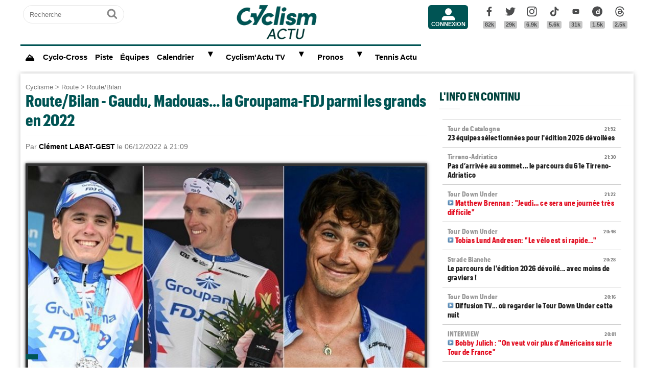

--- FILE ---
content_type: text/html; charset=UTF-8
request_url: https://www.cyclismactu.net/news-route-bilan-gaudu-demare-groupama-fdj-parmi-grands-en-2022-70383.html
body_size: 20441
content:
<!DOCTYPE html>
<html lang="fr">
<head>
<base href="https://www.cyclismactu.net/" >
<title>. Route/Bilan - Gaudu, Madouas... la Groupama-FDJ parmi les grands en 2022</title>
<link rel="shortcut icon" href="images/favicon24.png" type="image/png" >
<link rel="apple-touch-icon" sizes="180x180" href="images/favicon24.png">
<meta http-equiv="Content-Type" content="text/html; charset=UTF-8" >
<meta name="viewport" content="width=device-width, initial-scale=1, maximum-scale=2" >
<meta name="theme-color" content="#005454" />
<link rel="stylesheet" href="tacki26v0112.css"  media="screen" fetchpriority="high">
<link rel="preload" href="fonts/GraphikCondensed-Bold.woff2" as="font" type="font/woff2" crossorigin>
<meta name="twitter:card" content="summary_large_image"><meta name="twitter:site" content="@cyclismactu.net"><meta name="twitter:creator" content="@Cyclismactu"><meta name="twitter:description" content="Toute l'actu du Cyclisme"><meta name="description" content="«Je&nbsp;vois l'ann&eacute;e 2022 comme une excellente cuv&eacute;e, alors que juste apr&egrave;s la saison, je la voyais comme une bonne ann&eacute;e. Je me re"><meta property="og:image" content="https://www.cyclismactu.net/photo/news/70383_gaududemaremadouas.jpg" /><meta property="og:type" content="article"><meta property="article:published_time" content="2022-12-06T21:09:00+01:00"><meta property="article:modified_time" content="2022-12-06T21:09:00+01:00"><meta property="article:content_tier" content="free"><meta property="og:url" content="https://www.cyclismactu.net/news--70383.html" /><meta name="twitter:image:src" content="https://www.cyclismactu.net/photo/news/70383_gaududemaremadouas.jpg"/><meta property="og:title" content=". Route/Bilan - Gaudu, Madouas... la Groupama-FDJ parmi les grands en 2022" /><meta property="article:section" content=". Route/Bilan"><meta property="article:tag" content="Cyclisme"><meta property="article:tag" content="Vélo"><meta property="article:tag" content="Course"><meta property="article:tag" content="Sport"><meta name="twitter:title" content=". Route/Bilan - Gaudu, Madouas... la Groupama-FDJ parmi les grands en 2022"> 
<link rel="preload" href="images/logoCA2024light.png" as="image" fetchpriority="high">
<link rel="alternate" type="application/rss+xml" title="Flux RSS Cyclism'Actu" href="https://www.cyclismactu.net/rss_social.xml">
 
	<!-- adsense page_level_ads mobile -->
	<script  src="//pagead2.googlesyndication.com/pagead/js/adsbygoogle.js?client=ca-pub-6292237303049595" data-overlays="top" crossorigin="anonymous"></script>
	<link rel="canonical" href="https://www.cyclismactu.net/news-route-bilan-gaudu-madouas-groupama-fdj-parmi-grands-en-2022-70383.html"><meta name="keywords" content=" Cyclisme, Vélo, route,Route/Bilan,  Tour de France, FFC, UCI, World-tour"/><script>
// fonctions perso
var testram=navigator.deviceMemory; if (testram === undefined) { var testram=6; } const RAM = testram;
if (parent.frames.length > 0) {window.top.location.href = location.href; } // si dans une frame on redirige
if (top!=self) {top.location=self.location;} // si adresse barre n'est pas celle du site on redirige
function loadJS(url,div) {
    let script = document.createElement('script'); script.src = url; script.defer = true; document.getElementById(div).appendChild(script);
}
function show (id) {
	var position = id;
	if (document.getElementById(position).style.display=='block') {document.getElementById(position).style.display='none';} 
	else {document.getElementById(position).style.display='block';}
}
function envoieRequete(url,id){
	var xhr_object = null; var position = id; 
	// texte "Chargement"
	var h = document.getElementById(position).offsetHeight; var l = document.getElementById(position).offsetWidth; 
	document.getElementById(position).innerHTML = '<div style="height:'+h+'px;width:'+l+'px;"><table width="100%" height="100%"><tr><td style="text-align:center;vertical-align:middle;font-size:0.8em;color:grey;">Chargement en cours...</td></tr></table></div>';
	   if(window.XMLHttpRequest)  xhr_object = new XMLHttpRequest();
	  else
	    if (window.ActiveXObject)  xhr_object = new ActiveXObject("Microsoft.XMLHTTP"); 
	// On ouvre la requete vers la page désirée
	xhr_object.open("GET", url, true); xhr_object.onreadystatechange = function(){
	if ( xhr_object.readyState == 4 )
	 {if (document.getElementById(position))  { document.getElementById(position).innerHTML = xhr_object.responseText; if(position=='breves' && document.getElementById('mobileBreves')) {document.getElementById('mobileBreves').innerHTML = xhr_object.responseText;} } }
	}
	// dans le cas du get
	xhr_object.send(null);
}
</script>

<style>
#messageTOP1769029080 { width:100%; aspect-ratio: 1200 / 250; }
@media (min-width: 300px) and (max-width:580px ) { #messageTOP1769029080 {font-size:0.7em;} }
@media (min-width: 581px) and (max-width:1200px ) { #messageTOP1769029080 {font-size:0.8em;} }
@media (max-width: 480px ) {  #header-pub {background-color: rgba(255, 255, 255, 0.5)!important;} #messageTOP1769029080 {position: sticky; position: -webkit-sticky; top: 0px; z-index:999; backdrop-filter:blur(1px); } }
ins.adsbygoogle[data-ad-status="unfilled"], ins.adsbygoogle[data-ad-status="unfilled"] #multiplex-div{ display: none !important;}
ins.adsbygoogle a { display: none !important;}
ins.adsbygoogle[data-ad-status="unfilled"] a {display: block;}
footer {content-visibility: auto; contain-intrinsic-height: 210px;}
#footer-under {content-visibility: auto; contain-intrinsic-height: 25px;}
</style>
<!-- Google tag GA4 (gtag.js) -->
<script async src="https://www.googletagmanager.com/gtag/js?id=G-49WLGLGJQ3"></script>
<script> window.dataLayer = window.dataLayer || [];  function gtag(){dataLayer.push(arguments);}  gtag('js', new Date()); gtag('config', 'G-49WLGLGJQ3'); </script>
</head>
<body id="body">
<!-- sticky refinery -->
<!-- habillage SWAR -->
<div id="habillage-swar" style="float:left;width:100%;height:100%;padding-top:0px;" >
<div id="cont_top" style="float:left;width:100%;height:0px;position:absolute;top:0px;"></div>
<!--////////////////////////
///////// SVG //////////
////////////////////////-->
<div style="display:none;" aria-hidden="true"><svg xmlns="http://www.w3.org/2000/svg" xmlns:xlink="http://www.w3.org/1999/xlink">
<symbol id="symbol-magnifier" viewBox="0 0 30 32">
    <path d="M20.571 14.857q0-3.304-2.348-5.652t-5.652-2.348-5.652 2.348-2.348 5.652 2.348 5.652 5.652 2.348 5.652-2.348 2.348-5.652zM29.714 29.714q0 0.929-0.679 1.607t-1.607 0.679q-0.964 0-1.607-0.679l-6.125-6.107q-3.196 2.214-7.125 2.214-2.554 0-4.884-0.991t-4.018-2.679-2.679-4.018-0.991-4.884 0.991-4.884 2.679-4.018 4.018-2.679 4.884-0.991 4.884 0.991 4.018 2.679 2.679 4.018 0.991 4.884q0 3.929-2.214 7.125l6.125 6.125q0.661 0.661 0.661 1.607z"/>
</symbol><symbol id="symbol-user" viewBox="0 0 34 32">
    <path d="M30.85 24.753c1.592 1.591 2.388 3.497 2.388 5.713v2.025h-32.404v-2.025c0-2.217 0.795-4.122 2.387-5.713s3.496-2.388 5.714-2.388h16.202c2.217 0 4.122 0.795 5.713 2.388zM17.036 4.138c2.217 0 4.123 0.796 5.714 2.388 1.592 1.591 2.388 3.497 2.388 5.713 0 2.219-0.796 4.123-2.388 5.714-1.591 1.592-3.497 2.387-5.714 2.387s-4.123-0.795-5.714-2.387c-1.592-1.591-2.387-3.496-2.387-5.714 0-2.217 0.795-4.122 2.387-5.713s3.495-2.388 5.714-2.388z"/>
</symbol><symbol id="symbol-social-dailymotion" viewBox="0 0 32 32">
  <path d="M17.8 15.5c-1.6 0-2.9 1.3-2.9 2.9 0 1.6 1.2 2.9 3 2.9 1.5 0 2.7-1.2 2.7-2.8 0-1.7-1.2-3-2.8-3z"/><path d="M16 0C7.2 0 0 7.2 0 16s7.2 16 16 16 16-7.2 16-16S24.8 0 16 0zm7.8 24.3h-3.3V23c-1 1-2 1.4-3.4 1.4s-2.6-.5-3.6-1.4c-1.3-1.2-2-2.8-2-4.6 0-1.7.6-3.2 1.8-4.3 1.1-1.1 2.4-1.6 3.8-1.6s2.5.5 3.2 1.5V8.9l3.4-.7v16.1z"/>
</symbol><symbol id="svg-icon-youtube" viewBox="0 0 512 512">
  <path d="M422.6 193.6c-5.3-45.3-23.3-51.6-59-54 -50.8-3.5-164.3-3.5-215.1 0 -35.7 2.4-53.7 8.7-59 54 -4 33.6-4 91.1 0 124.8 5.3 45.3 23.3 51.6 59 54 50.9 3.5 164.3 3.5 215.1 0 35.7-2.4 53.7-8.7 59-54C426.6 284.8 426.6 227.3 422.6 193.6zM222.2 303.4v-94.6l90.7 47.3L222.2 303.4z"/>
</symbol><symbol id="symbol-social-tiktok" viewBox="0 0 512 512">
 <path d="M412.19,118.66a109.27,109.27,0,0,1-9.45-5.5,132.87,132.87,0,0,1-24.27-20.62c-18.1-20.71-24.86-41.72-27.35-56.43h.1C349.14,23.9,350,16,350.13,16H267.69V334.78c0,4.28,0,8.51-.18,12.69,0,.52-.05,1-.08,1.56,0,.23,0,.47-.05.71,0,.06,0,.12,0,.18a70,70,0,0,1-35.22,55.56,68.8,68.8,0,0,1-34.11,9c-38.41,0-69.54-31.32-69.54-70s31.13-70,69.54-70a68.9,68.9,0,0,1,21.41,3.39l.1-83.94a153.14,153.14,0,0,0-118,34.52,161.79,161.79,0,0,0-35.3,43.53c-3.48,6-16.61,30.11-18.2,69.24-1,22.21,5.67,45.22,8.85,54.73v.2c2,5.6,9.75,24.71,22.38,40.82A167.53,167.53,0,0,0,115,470.66v-.2l.2.2C155.11,497.78,199.36,496,199.36,496c7.66-.31,33.32,0,62.46-13.81,32.32-15.31,50.72-38.12,50.72-38.12a158.46,158.46,0,0,0,27.64-45.93c7.46-19.61,9.95-43.13,9.95-52.53V176.49c1,.6,14.32,9.41,14.32,9.41s19.19,12.3,49.13,20.31c21.48,5.7,50.42,6.9,50.42,6.9V131.27C453.86,132.37,433.27,129.17,412.19,118.66Z"/>
</symbol><symbol id="symbol-social-facebook" viewBox="0 0 32 32">
    <path d="M22.853 1.357v4.714h-2.804q-1.536 0-2.071 0.643t-0.536 1.929v3.375h5.232l-0.696 5.286h-4.536v13.554h-5.464v-13.554h-4.554v-5.286h4.554v-3.893q0-3.321 1.857-5.152t4.946-1.83q2.625 0 4.071 0.214z"/>
</symbol><symbol id="symbol-social-twitter" viewBox="0 0 32 32">
    <path d="M32 6.076c-1.177 0.522-2.443 0.875-3.771 1.034 1.355-0.813 2.396-2.099 2.887-3.632-1.269 0.752-2.674 1.299-4.169 1.593-1.198-1.276-2.904-2.073-4.792-2.073-3.626 0-6.565 2.939-6.565 6.565 0 0.515 0.058 1.016 0.17 1.496-5.456-0.274-10.294-2.888-13.532-6.86-0.565 0.97-0.889 2.097-0.889 3.301 0 2.278 1.159 4.287 2.921 5.465-1.076-0.034-2.088-0.329-2.974-0.821-0.001 0.027-0.001 0.055-0.001 0.083 0 3.181 2.263 5.834 5.266 6.437-0.551 0.15-1.131 0.23-1.73 0.23-0.423 0-0.834-0.041-1.235-0.118 0.835 2.608 3.26 4.506 6.133 4.559-2.247 1.761-5.078 2.81-8.154 2.81-0.53 0-1.052-0.031-1.566-0.092 2.905 1.863 6.356 2.95 10.064 2.95 12.076 0 18.679-10.004 18.679-18.68 0-0.285-0.006-0.568-0.019-0.849 1.283-0.926 2.396-2.082 3.276-3.398z"/>
</symbol><symbol id="symbol-social-instagram" viewBox="0 0 32 32">
    <path d="M15.812 7.969C11.42 7.969 7.78 11.545 7.78 16a8.007 8.007 0 0 0 8.032 8.031c4.455 0 8.031-3.639 8.031-8.031 0-4.392-3.64-8.031-8.031-8.031zm0 13.176c-2.824 0-5.145-2.321-5.145-5.145 0-2.824 2.321-5.145 5.145-5.145 2.823 0 5.145 2.321 5.145 5.145 0 2.824-2.322 5.145-5.145 5.145z"/>
    <circle cx="24.157" cy="7.78" r="1.82"/>
    <path d="M28.863 3.075C27.23 1.38 24.91.502 22.275.502H9.349C3.89.502.251 4.142.251 9.6v12.863c0 2.698.878 5.02 2.635 6.713 1.694 1.632 3.953 2.448 6.526 2.448h12.8c2.698 0 4.957-.879 6.588-2.448 1.694-1.63 2.573-3.952 2.573-6.65V9.6c0-2.635-.879-4.894-2.51-6.525zm-.251 19.45c0 1.946-.69 3.514-1.82 4.58-1.13 1.068-2.698 1.632-4.58 1.632h-12.8c-1.883 0-3.451-.564-4.58-1.631-1.13-1.13-1.695-2.698-1.695-4.643V9.6c0-1.882.565-3.451 1.694-4.58 1.067-1.067 2.698-1.632 4.58-1.632h12.926c1.883 0 3.451.565 4.58 1.694 1.067 1.13 1.695 2.698 1.695 4.518v12.925z"/>
</symbol>
<symbol id="symbol-social-threads" viewBox="0 0 192 192">
<path d="M141.537 88.9883C140.71 88.5919 139.87 88.2104 139.019 87.8451C137.537 60.5382 122.616 44.905 97.5619 44.745C97.4484 44.7443 97.3355 44.7443 97.222 44.7443C82.2364 44.7443 69.7731 51.1409 62.102 62.7807L75.881 72.2328C81.6116 63.5383 90.6052 61.6848 97.2286 61.6848C97.3051 61.6848 97.3819 61.6848 97.4576 61.6855C105.707 61.7381 111.932 64.1366 115.961 68.814C118.893 72.2193 120.854 76.925 121.825 82.8638C114.511 81.6207 106.601 81.2385 98.145 81.7233C74.3247 83.0954 59.0111 96.9879 60.0396 116.292C60.5615 126.084 65.4397 134.508 73.775 140.011C80.8224 144.663 89.899 146.938 99.3323 146.423C111.79 145.74 121.563 140.987 128.381 132.296C133.559 125.696 136.834 117.143 138.28 106.366C144.217 109.949 148.617 114.664 151.047 120.332C155.179 129.967 155.42 145.8 142.501 158.708C131.182 170.016 117.576 174.908 97.0135 175.059C74.2042 174.89 56.9538 167.575 45.7381 153.317C35.2355 139.966 29.8077 120.682 29.6052 96C29.8077 71.3178 35.2355 52.0336 45.7381 38.6827C56.9538 24.4249 74.2039 17.11 97.0132 16.9405C119.988 17.1113 137.539 24.4614 149.184 38.788C154.894 45.8136 159.199 54.6488 162.037 64.9503L178.184 60.6422C174.744 47.9622 169.331 37.0357 161.965 27.974C147.036 9.60668 125.202 0.195148 97.0695 0H96.9569C68.8816 0.19447 47.2921 9.6418 32.7883 28.0793C19.8819 44.4864 13.2244 67.3157 13.0007 95.9325L13 96L13.0007 96.0675C13.2244 124.684 19.8819 147.514 32.7883 163.921C47.2921 182.358 68.8816 191.806 96.9569 192H97.0695C122.03 191.827 139.624 185.292 154.118 170.811C173.081 151.866 172.51 128.119 166.26 113.541C161.776 103.087 153.227 94.5962 141.537 88.9883ZM98.4405 129.507C88.0005 130.095 77.1544 125.409 76.6196 115.372C76.2232 107.93 81.9158 99.626 99.0812 98.6368C101.047 98.5234 102.976 98.468 104.871 98.468C111.106 98.468 116.939 99.0737 122.242 100.233C120.264 124.935 108.662 128.946 98.4405 129.507Z"></path>
</symbol>
</svg></div>
<!-- ///////////////////
/////// SITE ///////////
//////////////////////-->
<div id="cont_left" class="xs-0 sm-0 md-0" style="float:left;">  </div>
<div class="container">
<div class="container-inside">
	<div id="bs-example-navbar-collapse-1" style="float:left;"></div>
	<header class="col-xs-12 col-sm-12 col-md-12 col-lg-12 main_header" style="height:85px;overflow:hidden;">
	<div id="header_container" class="col-xs-12 col-sm-12 col-md-12 col-lg-12" style="padding:0px 5px;float:left;margin-top:5px;">
	<div class="col-xs-0 col-sm-0 col-md-2 col-lg-2" style="float:left;text-align:center;">
		<form id="search-form" class="formSingleInput header-search" action="recherche.html" method="POST">
			<label for="keywords" class="mask">Recherche</label>
			<input type="text" class="formSingleInput-input" placeholder="Recherche" name="keywords"/>
			<button class="formSingleInput-btn btnSkin-transparent" type="submit">
				<svg aria-hidden="true"  height="36" width="36">
					<use xmlns:xlink="http://www.w3.org/1999/xlink" xlink:href="#symbol-magnifier"></use>
				</svg>
				<span class="mask">Ok</span>
			</button>
		</form>
	</div>
	<div class="col-xs-10 col-sm-10 col-md-4 col-lg-6" style="float:left;text-align:center;">
	<a href="."><img src="images/logoCA2024light.png" fetchpriority="high" alt="logo Cyclism'Actu" class="logo-top"></a>
	</div>
	<div class="col-xs-0 col-sm-0 col-md-1 col-lg-1">
	<ul class="header-icons"><li id="mbrs-connectButtonIcon" class="mbrs"><div><a class="mbrs-icon mbrs-btnSkin-community" href="connexion.html"><svg class="mbrs-icon-picto" width="16" height="16"><use xlink:href="#symbol-user"></use></svg><span class="mbrs-icon-label">Connexion</span></a></div></li></ul>
	</div>
	<div class="col-xs-0 col-sm-0 col-md-3 col-lg-3">
		<ul class="socialcount">
                <li>
                    <a title="Facebook" class="socialcount-facebook" target="_blank" href="https://www.facebook.com/cyclismactu/">
                        <svg aria-hidden="true"  height="25" width="20"><use xmlns:xlink="http://www.w3.org/1999/xlink" xlink:href="#symbol-social-facebook"></use></svg>
                        <span class="mask">Facebook</span><br><abbr class="socialcount-value" title="82k" aria-label="82k">82k</abbr>
                    </a>
                </li>
                <li>
                    <a title="Twitter" class="socialcount-twitter" target="_blank" href="https://twitter.com/cyclismactu">
                        <svg aria-hidden="true"  height="25" width="20"><use xmlns:xlink="http://www.w3.org/1999/xlink" xlink:href="#symbol-social-twitter"></use></svg>
                        <span class="mask">Twitter</span><br><abbr class="socialcount-value" title="29k" aria-label="29k">29k</abbr>
                    </a>
                </li>
				<li>
                    <a class="socialcount-instagram" target="_blank" href="https://www.instagram.com/cyclismactu1/">
                        <svg aria-hidden="true"  height="25" width="20"><use xmlns:xlink="http://www.w3.org/1999/xlink" xlink:href="#symbol-social-instagram"></use></svg>
                        <span class="mask">Instagram</span><br><abbr class="socialcount-value" title="6.9k" aria-label="6.9k">6.9k</abbr>
                    </a>
                </li>
				<li>
                    <a class="socialcount-instagram" target="_blank" href="https://www.tiktok.com/@cyclismactu_">
                        <svg aria-hidden="true"  height="25" width="20"><use xmlns:xlink="http://www.w3.org/1999/xlink" xlink:href="#symbol-social-tiktok"></use></svg>
                        <span class="mask">Tik Tok</span><br><abbr class="socialcount-value" title="5.6k" aria-label="5.6k">5.6k</abbr>
                    </a>
                </li>
				<li>
                    <a title="Youtube" class="socialcount-instagram" target="_blank" href="https://www.youtube.com/@CyclismActuTV">
                        <svg aria-hidden="true"  height="25" width="20"><use xmlns:xlink="http://www.w3.org/1999/xlink" xlink:href="#svg-icon-youtube"></use></svg>
                        <span class="mask">Youtube</span><br><abbr class="socialcount-value" title="31k" aria-label="31k">31k</abbr>
                    </a>
                </li>
				<li>
                    <a title="DailyMotion" class="socialcount-dailymotion" target="_blank" href="https://www.dailymotion.com/Cyclismactu">
                        <svg aria-hidden="true"  height="25" width="20"><use xmlns:xlink="http://www.w3.org/1999/xlink" xlink:href="#symbol-social-dailymotion"></use></svg>
                        <span class="mask">Dailymotion</span><br><abbr class="socialcount-value" title="1.5k" aria-label="1.5k">1.5k</abbr>
                    </a>
                </li>
				<li>
                    <a title="Threads" class="socialcount-instagram" target="_blank" href="https://www.threads.com/@cyclismactu1">
                        <svg aria-hidden="true"  height="25" width="20"><use xmlns:xlink="http://www.w3.org/1999/xlink" xlink:href="#symbol-social-threads"></use></svg>
                        <span class="mask">Threads</span><br><abbr class="socialcount-value" title="1.3k" aria-label="1.3k">2.5k</abbr>
                    </a>
                </li>
            </ul>
	</div>
	<div class="col-xs-2 col-sm-2" style="min-width:30px;float:right;"><label for="main-nav-check" class="toggle toggle-menu" onclick="" title="Menu">&#x2261;</label></div>
</div>
	</header>
<label for="main-nav-check" class="mask">Menu</label>
<input type="checkbox" id="main-nav-check"/>
<nav id="menu"> 	
	<label for="main-nav-check" class="toggle" onclick="" title="Close">&times;</label>
	<ul style="border-top:3px solid #005454;">
	    <li><a href="." style="font-size:1.1em;" title="Accueil"><b>⛰</b></a></li>
		<li class="col-md-0 col-lg-0"><a href="inscription.html">Inscription</a></li>
		<li class="col-md-0 col-lg-0"><a href="connexion.html">Connexion</a></li>
		 <li><a href="cyclo-cross/">Cyclo-Cross</a></li> 		 <li><a href="piste/">Piste</a></li> 		
		<li><a href="equipes.html">Équipes</a></li>
		 
		<li><a href="calendrier.html">Calendrier</a>  <label for="fast-ca" class="toggle-sub" onclick="">&#9658;</label>
		<input type="checkbox" id="fast-ca" class="sub-nav-check"/>
          <ul id="fast-ca-sub" class="sub-nav">
		    <li class="sub-heading">Calendrier <label for="fast-ca" class="toggle" onclick="" title="Back">&#9658;</label></li>
			<li><a href="classements.html">Classements</a></li>
		 </ul>
		</li>
		<li><a href="https://www.dailymotion.com/Cyclismactu" target="_blank" rel="noopener">Cyclism'Actu TV</a> <label for="fast-videos" class="toggle-sub" onclick="">&#9658;</label>
			<input type="checkbox" id="fast-videos" class="sub-nav-check"/>
          <ul id="fast-videos-sub" class="sub-nav">
		    <li class="sub-heading">Nos chaînes Vidéos <label for="fast-videos" class="toggle" onclick="" title="Back">&#9658;</label></li>
			<li><a href="https://www.dailymotion.com/Cyclismactu" target="_blank" rel="noopener">DailyMotion</a></li>
			<li><a href="https://www.youtube.com/@CyclismActuTV" target="_blank" rel="noopener">Youtube</a></li>
		 </ul>
		
		</li>
		<li class="col-md-0 col-lg-0"><a href="recherche.html">Recherche</a></li>
		<!--<li><a href="coupe-de-france-fdj/" style="color:#1061A4;">Coupe de France FDJ</a></li>-->
		<!--<li><a href="challenge-raymond-poulidor/">Challenge Raymond Poulidor</a></li>-->
		<!--<li><a href="jo-paris-2024/" style="color:#d6bc86;">JO Paris 2024</a></li>-->
		<li><a href="/jeu/pronos-accueil/">Pronos</a>  <label for="fast-pronos" class="toggle-sub" onclick="">&#9658;</label>
		<input type="checkbox" id="fast-pronos" class="sub-nav-check"/>
          <ul id="fast-pronos-sub" class="sub-nav">
		    <li class="sub-heading">Pronos <label for="fast-pronos" class="toggle" onclick="" title="Back">&#9658;</label></li>
			<li><a href="/jeu/pronos-calendrier/">Calendrier</a></li>
			<li><a href="/jeu/pronos-classements/">Classements</a></li>
			<li><a href="/jeu/pronos-reglement/">Règlement</a></li>
		 </ul>
		</li>
		<!--<li><a href="criteriums-pros-en-france/" style="color:#1061A4;">Critériums Pros en France</a></li>-->
		<li><a href="https://www.tennisactu.net" target="_blank" rel="noopener">Tennis Actu</a></li>
	</ul>
</nav>
	<div id="messageTOP1769029080"  style="display:block;height:auto;width:100%;clear:both;background-color:transparent;color:black; padding:0px;margin:0px 0px;-webkit-border-radius: 9px 9px 9px 9px;border-radius: 9px 9px 9px 9px;">
			<!-- LEADERBOARD -->
<div id="header-pub" style="text-align:center;clear:both;float:left;"  ></div>		</div>
		<div class="page col-xs-12 col-sm-12 col-md-12 col-lg-12" style="clear:both;float:left;">	
			<div id="main-left" class="main-left col-xs-12 col-sm-12 col-md-7 col-lg-8 ">	
			<div id="page" style="width:100%;clear:both;min-height:400px;">
					<style>
		article img:active{transform: scale(1.5);transition: 0.5s;}
		article img:not(:active){transition: 0.2s;}
		</style>
		<article itemscope itemtype="https://schema.org/Article" class="col-xs-12 col-sm-12 col-md-12 col-lg-12" style="border:4px solid transparent;display:block;width:100%;"><header class="col-xs-12 col-sm-12 col-md-12 col-lg-12"><div style="float:left;clear:both;color:grey;font-size:0.8em;"><a href=".">Cyclisme</a> > <a href="discipline-route.html">Route</a> > <a href="categorie-route-bilan.html">Route/Bilan</a></div><h1 style="font-size:2em;line-height:1.2em;margin: 0;">Route/Bilan - Gaudu, Madouas... la Groupama-FDJ parmi les grands en 2022</h1><meta itemprop="name" content=". Route/Bilan - Gaudu, Madouas... la Groupama-FDJ parmi les grands en 2022"><meta itemprop="identifier" content="news-70383"><meta itemprop="datePublished" content="1670357340"> <p class="smaller" style="clear:both;">Par <span style="color:black;font-weight:bold;">Clément LABAT-GEST</span> le 06/12/2022 à 21:09 </p><div style="float:left;position:relative;"><picture>
				 <source srcset="https://www.cyclismactu.net/photo/news/70383_gaududemaremadouas.jpg" media="(min-width: 600px)" /><img id="imgArticle" src="" alt="Route/Bilan - Gaudu, Madouas... la Groupama-FDJ parmi les grands en 2022" width="100%" style="aspect-ratio:1.77!important;margin-top:10px;border: 5px solid rgba(0, 0, 0, .80);box-shadow: 0px 0px 6px rgb(0 0 0 / 75%);" fetchpriority="high">
				</picture>
				<div style="position:relative;bottom:50px;" >
					<div class="caption_cate"><b> </b></div>
				</div>
				</div> 
		<div style="float:left;margin:-5px 0px 5px 0px;">
			<a target="_blank" title="Partager" href="https://www.linkedin.com/shareArticle?mini=true&url=https://www.cyclismactu.net/news-gaudu-madouas-groupama-fdj-parmi-grands-en-2022-70383.html&title=CyclismActu&summary=&source="><div style="float:right;margin-left:2px;height:20px;width:20px;background:url(images/icons22.jpg) -29px -29px;background-repeat:no-repeat;"></div></a>
			<a target="_blank" title="Partager" href="https://plus.google.com/share?url=https://www.cyclismactu.net/news-gaudu-madouas-groupama-fdj-parmi-grands-en-2022-70383.html"><div style="float:right;margin-left:2px;height:20px;width:20px;background:url(images/icons22.jpg) -54px -79px;background-repeat:no-repeat;"></div></a>
			<a target="_blank" title="Partager" href="https://twitter.com/intent/tweet?url=https://www.cyclismactu.net/news-gaudu-madouas-groupama-fdj-parmi-grands-en-2022-70383.html&text=Gaudu, Madouas... la Groupama-FDJ parmi les grands en 2022"><div style="float:right;margin-left:2px;height:20px;width:20px;background:url(images/icons22.jpg) -54px -4px;background-repeat:no-repeat;"></div></a>
			<a target="_blank" title="Partager" href="https://www.facebook.com/sharer/sharer.php?app_id=2866523400057404&sdk=joey&u=https://www.cyclismactu.net/news-gaudu-madouas-groupama-fdj-parmi-grands-en-2022-70383.html&display=popup&ref=plugin"><div style="float:right;margin-left:2px;height:20px;width:20px;background:url(images/icons22.jpg) -29px -4px;background-repeat:no-repeat;"></div></a>
		</div> 
		<div style="float:right;font-style:italic;font-size: 0.9em;margin:-5px 10px 5px 10px;">Photo : Sirotti / @GroupamaFDJ</div> 
	</header>
			<div class="contenu" id="contenuArticle" itemprop="description" style="padding:0px 10px;overflow:visible;"><div id="toptovideo"><p>"<em>Je&nbsp;</em><em>vois l'ann&eacute;e 2022 comme une excellente cuv&eacute;e, alors que juste apr&egrave;s la saison, je la voyais comme une bonne ann&eacute;e. Je me rends compte qu'on a &eacute;t&eacute; tr&egrave;s comp&eacute;titif sur les grands rendez-vous de la saison, que ce soit le Tour d'Italie, le Tour de France, le Tour d'Espagne et les Classiques. On a &eacute;t&eacute; l&agrave; o&ugrave; on voulait &ecirc;tre, c'est-&agrave;-dire avec les meilleurs, et on a 20 victoires qui sont toutes de qualit&eacute;.</em>" Il y a quelques semaines, <strong><a href="../news-itw-le-mag-marc-madiot-je-souhaite-jerome-pineau-s-en-sortir-70307.html" target="_blank">Marc Madiot</a></strong> avait fait le bilan de la saison 2022 de son &eacute;quipe <strong>Groupama-FDJ</strong>. Le manager g&eacute;n&eacute;ral de l'&eacute;quipe fran&ccedil;aise peut en effet avoir le sourire, ses coureurs ont &eacute;t&eacute; rendez-vous avec notamment un tr&egrave;s bon <strong>Arnaud D&eacute;mare</strong>, un <strong>David Gaudu</strong> performant et un <strong><strong><a href="../news-tour-d-espagne-thibaut-pinot-c-est-bon-augure-pour-an-prochain-68820.html" target="_blank">Thibaut Pinot</a></strong> </strong>retrouv&eacute; malgr&eacute; des r&eacute;sultats (un peu) d&eacute;cevants, sans oublier <strong>Valentin Madouas</strong> et <strong>Stefan K&uuml;ng</strong> qui ont notamment brill&eacute; sur les Classiques. L'&eacute;curie du World Tour peut ainsi s'avancer avec confiance sur la saison 2023, m&ecirc;me si l'effectif a &eacute;t&eacute; renouvel&eacute; avec l'arriv&eacute;e de nombreux jeunes dont <strong>Lenny Martinez</strong> et <strong>Romain Gr&eacute;goire</strong>, en provenance de <strong>La Conti</strong>.<h2 style="font-size:22px;text-transform:none;">Vidéo - Marc Madiot a fait le bilan de l'équipe Groupama-FDJ</h2><div style="width:100%;aspect-ratio: 16 / 9;"><script defer src="https://geo.dailymotion.com/player/x7iwn.js" data-video="x8faf6h" referrerpolicy="no-referrer-when-downgrade"></script></div></div></p><div style="float:left;width:100%;text-align:center;margin-bottom:10px;width:100%:height:280px;"><ins class="adsbygoogle" style="display:block; text-align:center;" data-ad-layout="in-article" data-ad-format="fluid" data-ad-client="ca-pub-6323590091557071"  data-ad-slot="8596216799"></ins><script> (adsbygoogle = window.adsbygoogle || []).push({});</script></div><details open id="suiteArticleDetails" style="clear:both;width:100%;"><summary style="margin:10px auto;background-color:#1aa9e7;color:white;padding:10px 8px;text-align:center;width:250px;cursor:pointer;-webkit-border-radius: 20px 20px;border-radius: 20px 20px;"> Lire la suite de l'article</summary>
<blockquote class="twitter-tweet" style="width:100%!important;max-width:550px!important;min-width:250px;height:500px;">
<p dir="ltr" lang="fr">8 minutes pour revenir sur la saison 2022. Oui, on a beaucoup de choses &agrave; se raconter ðŸ¿ <a href="https://t.co/BUG2Fu6rUd">pic.twitter.com/BUG2Fu6rUd</a></p>
&mdash; &Eacute;quipe Cycliste Groupama-FDJ (@GroupamaFDJ) <a href="https://twitter.com/GroupamaFDJ/status/1585300225270468612?ref_src=twsrc%5Etfw">October 26, 2022</a></blockquote>
<script src="https://platform.twitter.com/widgets.js"></script>
<p>&nbsp;</p>
<h3>Le leader : David Gaudu prend de l'&eacute;paisseur</h3>
<p>En 2022, <strong><a href="../news-tour-lombardie-david-gaudu-absent-je-ne-suis-pas-100-69583.html" target="_blank">David Gaudu</a> </strong>(26 ans)&nbsp;<span>a&nbsp;</span><span>d&eacute;finitivement</span><span>&nbsp;chang&eacute; de statut. Quatri&egrave;me du <strong>Tour de France</strong>, le Breton a ainsi d&eacute;montr&eacute; qu'il poss&eacute;dait les qualit&eacute;s pour r&eacute;aliser avec les meilleurs coureurs du monde.&nbsp;</span>"<span><em>On a &eacute;t&eacute; pr&eacute;sent durant les trois semaines du Tour, et je souhaite &agrave; beaucoup d'&eacute;quipes de faire la m&ecirc;me chose que nous dans le futur. Gaudu ? Il a r&eacute;pondu pr&eacute;sent du premier au dernier jour, y compris sur des terrains qui ne lui &eacute;taient pas sp&eacute;cialement favorables. En montagne, il a parfaitement g&eacute;r&eacute; ses capacit&eacute;s et ses moyens, donc pour moi, c'est un z&eacute;ro faute ou presque pour David Gaudu</em>", nous expliquait r&eacute;cemment&nbsp;<strong>Marc Madiot</strong>. N&eacute;anmoins, malgr&eacute; cette belle performance sur la <em>Grande Boucle</em>, le Fran&ccedil;ais - qui a notamment manqu&eacute; les classiques ardennaises et le <strong>Tour de Lombardie</strong> - a manqu&eacute; de cosntance sur l'ensemble de saison (deux victoires).</span></p>
<p style="text-align: center;"><iframe src=" " data-src="https://www.dailymotion.com/embed/video/x8eyr5t?autoplay=0&amp;logo=1&amp;info=0&amp;hideInfos=0&amp;start=0&amp;syndication=116472&amp;foreground=&amp;highlight=&amp;background=" loading="lazy" width="100%" style="aspect-ratio: 16 / 9;" title="vidéo cyclisme"></iframe></p>
<p>&nbsp;</p>
<h3>Arnaud D&eacute;mare, au niveau des plus grands</h3>
<p>Il y a comme un air de 2020 dans la saison d'<strong><a href="../news-paris-tours-arnaud-demare-realise-double-gilbert-27e-pour-sa-der-69693.html" target="_blank">Arnaud D&eacute;mare</a></strong> (31 ans). Vainqueur &agrave; sept reprises cette ann&eacute;e (un total qui reste dans ses <span>standards habituels</span>), l'ancien champion de France a surtout rayonn&eacute; sur le <strong>Giro</strong> en remportant trois &eacute;tapes et le... maillot cyclamen comme en 2020 ! Le Picard, qui pouvait compter sur un train exp&eacute;riment&eacute; (Jacopo Guarnieri, Ramon Sinkeldam...), devra faire confiance &agrave; de nouveaux &eacute;quipiers en 2023, comme nous l'avait expliqu&eacute; <strong>Marc Madiot</strong> : "<em>D'abord, la premi&egrave;re chose, c'est qu'on ne va pas chercher &agrave; les remplacer poste pour poste.</em>"</p>
<p>"<em>Si on regarde bien les courses en ce moment, on s'aper&ccedil;oit qu'il y a de moins en moins de blocs autour des sprinteurs. Il faut &ecirc;tre capable de participer &agrave; une course de mouvement avant d'&eacute;ventuellement finir par un sprint. On va donc essayer de s'adapter aux nouvelles situations du cyclisme d'aujourd'hui. L'id&eacute;e, c'est aussi de faire monter en puissance des jeunes comme Laurence Pithie ou d'autres, qui vont prendre une place dans les trains pour emmener les sprints. Arnaud&nbsp;</em><em>aura du monde avec lui dans les derniers kilom&egrave;tres, mais pas que pour les derniers kilom&egrave;tres." </em>En 2022, <strong>Arnaud D&eacute;mare</strong> a &eacute;galement remport&eacute; <strong><strong><a href="../news-paris-tours-demare-laporte-gilbert-tout-sur-116e-edition-69600.html" target="_blank">Paris-Tours</a></strong></strong>, en octobre dernier. Il a ainsi sign&eacute; un doubl&eacute; sur<span>&nbsp;la&nbsp;</span><em>Classique des Feuilles Mortes</em>.</p>
<p style="text-align: center;"><iframe src=" " data-src="https://www.dailymotion.com/embed/video/x8ebn2i?autoplay=0&amp;logo=1&amp;info=0&amp;hideInfos=0&amp;start=0&amp;syndication=116472&amp;foreground=&amp;highlight=&amp;background=" loading="lazy" width="100%" style="aspect-ratio: 16 / 9;" title="vidéo cyclisme"></iframe></p>
<p>&nbsp;</p>
<h3>Thibaut Pinot a retrouv&eacute; l'envie en 2022 !</h3>
<p>Certes, il n'a pas r&eacute;alis&eacute; la meilleure saison de sa carri&egrave;re, mais, en 2022, <strong><a href="../news-tour-des-alpes-thibaut-pinot-je-suis-heureux-tourner-cette-page-64199.html" target="_parent">Thibaut Pinot</a></strong> a sans doute retrouv&eacute; l'envie de courir. Cette saison, le grimpeur tricolore a &eacute;galement retrouv&eacute; le go&ucirc;t de la victoire.&nbsp;<span>1007 jours apr&egrave;s son dernier succ&egrave;s en course et c'&eacute;tait sur le...&nbsp;</span><a href="../news-tour-france-la-tunique-de-jumbo-visma-pour-tour-2022-revelee-63961.html" target="_blank"><strong>Tour de France</strong></a><span>&nbsp;2019 au sommet du Col du Tourmalet, le coureur de 32 ans s'&eacute;tait&nbsp;<span>impos&eacute; sur la 5e et derni&egrave;re &eacute;tape du&nbsp;</span><strong>Tour des Alpes</strong><span>. Il a ensuite relev&eacute; les bras en juin sur le <strong>Tour de Suisse</strong>.&nbsp;</span></span>"<em>Thibaut avait besoin de se remettre en situation, et c'est ce qu'il a r&eacute;ussi &agrave; faire. Il &eacute;tait peut-&ecirc;tre un peu prudent dans ses approches d'avant-saison</em>", avouait <strong>Marc Madiot</strong>.</p>
<p><span>"<em>M</em><span><em>ais c'est parce qu'il avait un peu de difficult&eacute; &agrave; &eacute;valuer son niveau physique et comment son corps allait r&eacute;pondre &agrave; une ann&eacute;e pleine et compl&egrave;te</em>, poursuivait le manager g&eacute;n&eacute;ral de l'&eacute;quipe <strong>Groupama-FDJ</strong>. <em>Il avait besoin de se r&eacute;conforter, de s'assurer que le corps et l'esprit &eacute;taient pr&eacute;sents. Il s'est sans doute mis en dessous de ce qu'il pouvait esp&eacute;rer pour se rassurer et monter les marches progressivement, et c'est ce qu'il a pas trop mal r&eacute;alis&eacute; cette ann&eacute;e. Je trouve qu'il a plut&ocirc;t bien accompli sa saison, il a &eacute;t&eacute; chercher deux victoires, ce qui est extr&ecirc;mement important au niveau mental. Je crois qu'on va avoir du tr&egrave;s bon Pinot l'ann&eacute;e prochaine et pour toute la saison.</em>" <strong>Thibaut Pinot </strong>(32 ans) a &eacute;galement pris la 14e place du Tour de France 2022.</span></span></p>
<blockquote class="twitter-tweet" style="width:100%!important;max-width:550px!important;min-width:250px;height:500px;">
<p dir="ltr" lang="en">Still need to get over these feelings ðŸ™ŒðŸ»<a href="https://twitter.com/ThibautPinot?ref_src=twsrc%5Etfw">@ThibautPinot</a> <a href="https://twitter.com/hashtag/TotA?src=hash&amp;ref_src=twsrc%5Etfw">#TotA</a> <a href="https://twitter.com/hashtag/TouroftheAlps?src=hash&amp;ref_src=twsrc%5Etfw">#TouroftheAlps</a> <a href="https://t.co/c8I9dUkDlB">pic.twitter.com/c8I9dUkDlB</a></p>
&mdash; Tour of The Alps (@Tourof_TheAlps) <a href="https://twitter.com/Tourof_TheAlps/status/1517774871278804992?ref_src=twsrc%5Etfw">April 23, 2022</a></blockquote>
<script src="https://platform.twitter.com/widgets.js"></script>
<p>&nbsp;</p>
<h3>Stefan K&uuml;ng - Valentin Madouas, un duo de choc sur les Classiques</h3>
<p>Si la saison 2022 de <strong>Groupama-FDJ</strong> a &eacute;t&eacute; r&eacute;ussie, c'est en partie gr&acirc;ce &agrave; la p&eacute;riode des classiques. Les Flandriennes illustrent bien cette p&eacute;riode r&eacute;ussi pour l'&eacute;curie fran&ccedil;aise. <strong><strong><a href="../news-tour-luxembourg-madouas-5e-etape-skjelmose-jensen-2e-et-sacre-69033.html" target="_blank">Valentin Madouas</a></strong></strong> a pris la 3e place du <strong><a href="../news-route-julian-alaphilippe-le-tour-des-flandres-et-tour-en-2023-70157.html" target="_blank"><strong>Tour des Flandres</strong></a></strong> et <strong>Stefan K&uuml;ng</strong> a r&eacute;alis&eacute; la m&ecirc;me performance sur l'<em>Enfer du Nord</em>. Ces deux coureurs ont v&eacute;ritablement port&eacute; l'&eacute;quipe <strong>Groupama-FDJ</strong>, m&ecirc;me si c'est tout un collectif qui a brill&eacute; (Kevin Geniets, Lewis Askey, Rudy Molard, Quentin Pacher...). "<span><em>C'est s&ucirc;r qu'on retient plus le Tour des Flandres et Paris-Roubaix, mais on a &eacute;t&eacute; op&eacute;rationnel tous les jours et toutes les semaines, et &ccedil;a c'est un &eacute;l&eacute;ment qui est &agrave; prendre en consid&eacute;ration. Je pense qu'on a une &eacute;quipe en devenir dans ce domaine, on a des coureurs qui sont jeunes, qui ont pris de la confiance et de la force pendant toute cette p&eacute;riode, donc &ccedil;a va dans le bon sens</em>", insistait l'ancien vainqueur de<strong> Paris-Roubaix</strong>.</span></p>
<p style="text-align: center;"><iframe src=" " data-src="https://www.dailymotion.com/embed/video/x8a44gd?autoplay=0&amp;logo=1&amp;info=0&amp;hideInfos=0&amp;start=0&amp;syndication=116472&amp;foreground=&amp;highlight=&amp;background=" loading="lazy" width="100%" style="aspect-ratio: 16 / 9;" title="vidéo cyclisme"></iframe></p>
<p>&nbsp;</p>
<h3>Quid de la saison 2023 pour Groupama-FDJ ?</h3>
<p>Pour la saison 2023, la formation fran&ccedil;aise a d&eacute;cid&eacute; de faire la part belle &agrave; ses coureurs de <strong><a href="../news-route-gregoire-martinez-groupama-fdj-recrute-8-jeunes-de-conti-67549.html" target="_blank">La Conti Groupama-FDJ</a></strong>. Sept coureurs -&nbsp;<strong>Lorenzo Germani</strong><span>,&nbsp;</span><strong><a href="../news-tour-d-italie-u23-romain-gregoire-s-il-y-a-une-chance-j-essaierai-65782.html" target="_blank">Romain Gr&eacute;goire</a></strong><span>,&nbsp;</span><strong>Lenny Martinez</strong><span>,&nbsp;</span><strong>Enzo Paleni</strong><span>,&nbsp;</span><strong>Laurence Pithie</strong><span>,&nbsp;</span><strong>Reuben Thompson</strong><span>&nbsp;et&nbsp;</span><strong>Sam Watson</strong> - ont ainsi rejoint la formation du World Tour, en plus de&nbsp;<strong><span><span><strong>Paul Penho&euml;t</strong></span></span></strong> qui &eacute;tait d&eacute;j&agrave; pass&eacute; professionnel en ao&ucirc;t dernier. "<em>Quand on a des coureurs de talent au sein de sa conti et qu'on va au bout de ses choix, on se devait de les prendre dans l'&eacute;quipe.&nbsp;<em>Quand je les avais rencontr&eacute;s au mois de janvier, je leur avais dit : 'si vous &ecirc;tes bons, il y aura de la place pour vous. Et pas une ou deux places, il y en aura beaucoup plus.&nbsp;</em><em>On est rest&eacute; dans notre logique de fonctionnement, &agrave; savoir d&eacute;velopper et accompagner des jeunes coureurs, avant de les faire s'installer dans la World Tour</em></em>", expliquait <strong>Marc Madiot</strong>.</p>
<p><span>"<span><em>Pour nous, c'&eacute;tait purement et simplement logique, et je note qu'on est la seule &eacute;quipe du monde &agrave; faire &ccedil;a. On va au bout de notre d&eacute;marche ! Cela n'emp&ecirc;che pas le fait qu'on soit tourn&eacute; &eacute;galement vers l'international. On ne se limite pas aux coureurs fran&ccedil;ais, le talent est partout dans le monde. On a eu la chance d'avoir une cuv&eacute;e exceptionnelle en 2022 et on s'inscrit dans cette continuit&eacute;-l&agrave;</em>", concluait-t-il. Concernant les d&eacute;parts, huit coureurs - <strong>S&eacute;bastien Reichenbach</strong> est &agrave; la recherche d'un contrat - n'ont pas &eacute;t&eacute; conserv&eacute;s par la <strong>Groupama-FDJ</strong>. <strong><strong><a href="../news-route-attila-valter-heurte-par-une-moto-je-n-ai-rien-casse-67142.html" target="_blank">Attila Valter</a></strong> </strong>a notamment rejoint <strong>Jumbo-Visma</strong>, tandis que l'ancien champion de France Anthony Roux a pris sa retraite.</span></span></p>
<p style="text-align: center;"><iframe src=" " data-src="https://www.dailymotion.com/embed/video/x870v6u?autoplay=0&amp;logo=1&amp;info=0&amp;hideInfos=0&amp;start=0&amp;syndication=116472&amp;foreground=&amp;highlight=&amp;background=" loading="lazy" width="100%" style="aspect-ratio: 16 / 9;" title="vidéo cyclisme"></iframe></p></details></div><h3 style="clear:both;margin:5px;text-align:left;">A LA UNE</h3><div style="height:160px;width:100%;overflow-x:auto;overflow-y:hidden;"><table style="border-spacing:0px;"><tr><td><a href="news-interview-bobby-julich-on-veut-voir-plus-d-americains-sur-tour-de-france-91664.html" title="INTERVIEW Bobby Julich : «On veut voir plus d’Américains sur le Tour de France»"><div class="bannercontainer_s " style="min-width:260px;text-align:left;float:left;position:relative;background: url('https://www.cyclismactu.net/photo/news/m91664_bjca.jpg') center center; background-size:cover;">
						<div style="position:absolute;" class="une_c">
							<div class="caption_cate"><b>INTERVIEW</b></div>
							<h2 style="clear:both;float:left;margin:0;color:white;padding:6px 10px;text-transform:none;border:0px;font-size:1em;font-weight:400;line-height:1em; background-color:rgba(0,0,0,0.6);">Bobby Julich : "On veut voir plus d’Américains sur le Tour de France"</h2>
						</div>
					</div></a></td><td><a href="news-tour-down-under-van-der-meulen-mayrhofer-premiers-blesses-de-saison-91667.html" title="Tour Down Under Van der Meulen, Mayrhofer… premiers blessés de la saison"><div class="bannercontainer_s " style="min-width:260px;text-align:left;float:left;position:relative;background: url('https://www.cyclismactu.net/photo/news/m91667_pdbf_(9).jpg') center center; background-size:cover;">
						<div style="position:absolute;" class="une_c">
							<div class="caption_cate"><b>TOUR DOWN UNDER</b></div>
							<h2 style="clear:both;float:left;margin:0;color:white;padding:6px 10px;text-transform:none;border:0px;font-size:1em;font-weight:400;line-height:1em; background-color:rgba(0,0,0,0.6);">Van der Meulen, Mayrhofer… premiers blessés de la saison</h2>
						</div>
					</div></a></td><td><a href="news-tour-down-under-enzo-paleni-guillaume-pour-general-lewis-pour-sprints-91662.html" title="Tour Down Under Enzo Paleni : «Guillaume pour le général, Lewis pour les sprints»"><div class="bannercontainer_s " style="min-width:260px;text-align:left;float:left;position:relative;background: url('https://www.cyclismactu.net/photo/news/m91662_enzo.jpg') center center; background-size:cover;">
						<div style="position:absolute;" class="une_c">
							<div class="caption_cate"><b>TOUR DOWN UNDER</b></div>
							<h2 style="clear:both;float:left;margin:0;color:white;padding:6px 10px;text-transform:none;border:0px;font-size:1em;font-weight:400;line-height:1em; background-color:rgba(0,0,0,0.6);">Enzo Paleni : "Guillaume pour le général, Lewis pour les sprints"</h2>
						</div>
					</div></a></td><td><a href="news-interview-guillame-martin-guyonnet-je-ne-suis-pas-ici-pour-faire-du-tourisme-91660.html" title="INTERVIEW Guillame Martin-Guyonnet : «Je ne suis pas ici pour faire du tourisme»"><div class="bannercontainer_s " style="min-width:260px;text-align:left;float:left;position:relative;background: url('https://www.cyclismactu.net/photo/news/m91660_martin.jpg') center center; background-size:cover;">
						<div style="position:absolute;" class="une_c">
							<div class="caption_cate"><b>INTERVIEW</b></div>
							<h2 style="clear:both;float:left;margin:0;color:white;padding:6px 10px;text-transform:none;border:0px;font-size:1em;font-weight:400;line-height:1em; background-color:rgba(0,0,0,0.6);">Guillame Martin-Guyonnet : "Je ne suis pas ici pour faire du tourisme"</h2>
						</div>
					</div></a></td><td><a href="news-tour-down-under-samuel-watson-j-aurais-ete-decu-de-ne-pas-gagner-91649.html" title="Tour Down Under Samuel Watson : «J'aurais été déçu de ne pas gagner...»"><div class="bannercontainer_s " style="min-width:260px;text-align:left;float:left;position:relative;background: url('https://www.cyclismactu.net/photo/news/m91649_sam.jpg') center center; background-size:cover;">
						<div style="position:absolute;" class="une_c">
							<div class="caption_cate"><b>TOUR DOWN UNDER</b></div>
							<h2 style="clear:both;float:left;margin:0;color:white;padding:6px 10px;text-transform:none;border:0px;font-size:1em;font-weight:400;line-height:1em; background-color:rgba(0,0,0,0.6);">Samuel Watson : "J'aurais été déçu de ne pas gagner..."</h2>
						</div>
					</div></a></td></tr></table></div></article><div style="float:left;" class="col-xs-12 col-sm-12 col-md-0 col-lg-0"><div style="text-align:center;margin:0 auto;"><div style="text-align:center;clear:both;width:100%;"></div></div></div><script>
function closeDetails() { document.getElementById('suiteArticleDetails').removeAttribute("open"); clearTimeout(myLire); }
let myLire=setTimeout(closeDetails, 1000);

 // chargement des iframes et scripts 
function load_iframes() { var vidDefer = document.getElementsByTagName('iframe'); for (var i=0; i<vidDefer.length; i++) { if(vidDefer[i].getAttribute('data-src')) { vidDefer[i].setAttribute('src',vidDefer[i].getAttribute('data-src'));} } }
function load_scripts() { var vidDefer = document.getElementsByTagName('script'); for (var i=0; i<vidDefer.length; i++) { if(vidDefer[i].getAttribute('data-src')) { vidDefer[i].setAttribute('src',vidDefer[i].getAttribute('data-src'));} } }
 window.addEventListener('DOMContentLoaded', function() {load_iframes(); load_scripts(); });
</script>
			</div>
							 <div id="under-article-div"  style="float:left;width:100%;display:block;border:0px dotted grey;margin:10px 0px;clear:both;overflow:hidden;height:250px;">
				 <ins class="adsbygoogle" style="display:block" data-ad-client="ca-pub-2908504529538871" data-ad-slot="6769610753" data-ad-format="horizontal,rectangle" data-full-width-responsive="true"></ins>
				<script> (adsbygoogle = window.adsbygoogle || []).push({});</script>
				</div>
						<!-- 1°) autres article si pas taboola -->
			<div style="height:160px;width:100%;overflow-x:hidden;overflow-y:hidden;"><table style="border-spacing:0px;"><tr><td><a href="news-interview-bobby-julich-on-veut-voir-plus-d-americains-sur-tour-de-france-91664.html" title="INTERVIEW Bobby Julich : «On veut voir plus d’Américains sur le Tour de France»"><div class="bannercontainer_s " style="min-width:260px;text-align:left;float:left;position:relative;background: url('https://www.cyclismactu.net/photo/news/m91664_bjca.jpg') center center; background-size:cover;">
						<div style="position:absolute;" class="une_c">
							<div class="caption_cate"><b>INTERVIEW</b></div>
							<h2 style="clear:both;float:left;margin:0;color:white;padding:6px 10px;text-transform:none;border:0px;font-size:1em;font-weight:400;line-height:1em; background-color:rgba(0,0,0,0.6);">Bobby Julich : "On veut voir plus d’Américains sur le Tour de France"</h2>
						</div>
					</div></a></td><td><a href="news-tour-down-under-van-der-meulen-mayrhofer-premiers-blesses-de-saison-91667.html" title="Tour Down Under Van der Meulen, Mayrhofer… premiers blessés de la saison"><div class="bannercontainer_s " style="min-width:260px;text-align:left;float:left;position:relative;background: url('https://www.cyclismactu.net/photo/news/m91667_pdbf_(9).jpg') center center; background-size:cover;">
						<div style="position:absolute;" class="une_c">
							<div class="caption_cate"><b>TOUR DOWN UNDER</b></div>
							<h2 style="clear:both;float:left;margin:0;color:white;padding:6px 10px;text-transform:none;border:0px;font-size:1em;font-weight:400;line-height:1em; background-color:rgba(0,0,0,0.6);">Van der Meulen, Mayrhofer… premiers blessés de la saison</h2>
						</div>
					</div></a></td><td><a href="news-tour-down-under-enzo-paleni-guillaume-pour-general-lewis-pour-sprints-91662.html" title="Tour Down Under Enzo Paleni : «Guillaume pour le général, Lewis pour les sprints»"><div class="bannercontainer_s " style="min-width:260px;text-align:left;float:left;position:relative;background: url('https://www.cyclismactu.net/photo/news/m91662_enzo.jpg') center center; background-size:cover;">
						<div style="position:absolute;" class="une_c">
							<div class="caption_cate"><b>TOUR DOWN UNDER</b></div>
							<h2 style="clear:both;float:left;margin:0;color:white;padding:6px 10px;text-transform:none;border:0px;font-size:1em;font-weight:400;line-height:1em; background-color:rgba(0,0,0,0.6);">Enzo Paleni : "Guillaume pour le général, Lewis pour les sprints"</h2>
						</div>
					</div></a></td><td><a href="news-interview-guillame-martin-guyonnet-je-ne-suis-pas-ici-pour-faire-du-tourisme-91660.html" title="INTERVIEW Guillame Martin-Guyonnet : «Je ne suis pas ici pour faire du tourisme»"><div class="bannercontainer_s " style="min-width:260px;text-align:left;float:left;position:relative;background: url('https://www.cyclismactu.net/photo/news/m91660_martin.jpg') center center; background-size:cover;">
						<div style="position:absolute;" class="une_c">
							<div class="caption_cate"><b>INTERVIEW</b></div>
							<h2 style="clear:both;float:left;margin:0;color:white;padding:6px 10px;text-transform:none;border:0px;font-size:1em;font-weight:400;line-height:1em; background-color:rgba(0,0,0,0.6);">Guillame Martin-Guyonnet : "Je ne suis pas ici pour faire du tourisme"</h2>
						</div>
					</div></a></td><td><a href="news-tour-down-under-samuel-watson-j-aurais-ete-decu-de-ne-pas-gagner-91649.html" title="Tour Down Under Samuel Watson : «J'aurais été déçu de ne pas gagner...»"><div class="bannercontainer_s " style="min-width:260px;text-align:left;float:left;position:relative;background: url('https://www.cyclismactu.net/photo/news/m91649_sam.jpg') center center; background-size:cover;">
						<div style="position:absolute;" class="une_c">
							<div class="caption_cate"><b>TOUR DOWN UNDER</b></div>
							<h2 style="clear:both;float:left;margin:0;color:white;padding:6px 10px;text-transform:none;border:0px;font-size:1em;font-weight:400;line-height:1em; background-color:rgba(0,0,0,0.6);">Samuel Watson : "J'aurais été déçu de ne pas gagner..."</h2>
						</div>
					</div></a></td></tr></table></div>			<!-- 2°) taboola tjrs activé ici mais affiché seulement si>2 GO RAM  -->
				 			</div>
						<div id="side" class="main-right col-xs-12 col-sm-12 col-md-5 col-lg-4 stickySidePCcourt">
				<h2 style="margin-left:20px;">L'info en continu</h2>
				<span class="borderline" style="margin-left:20px;"></span>
				<div id="breves"  class="col-xs-12 col-sm-12 col-md-12 col-lg-12" style="margin-left:2px;width:100%;float:left;clear:both;">
				<div id="breves_fil" class="scroller"><a href="news-cyclisme-route-tour-de-catalogne-23-equipes-selectionnees-pour-edition-2026-devoilees-91655.html" title="23 équipes sélectionnées pour l'édition 2026 dévoilées" style="color:#222;" class="breve"> <span class="breve_date"><small>21:52</small></span> <span class="breve_cate route Cyclisme" title="route">Tour de Catalogne</span> 23 équipes sélectionnées pour l'édition 2026 dévoilées</a><a href="news-cyclisme-route-tirreno-adriatico-pas-d-arrivee-sommet-parcours-du-61e-tirreno-adriatico-91604.html" title="Pas d’arrivée au sommet… le parcours du 61e Tirreno-Adriatico" style="color:#222;" class="breve"> <span class="breve_date"><small>21:30</small></span> <span class="breve_cate route Cyclisme" title="route">Tirreno-Adriatico</span> Pas d’arrivée au sommet… le parcours du 61e Tirreno-Adriatico</a><a href="news-cyclisme-route-tour-down-under-matthew-brennan-jeudi-ce-sera-une-journee-tres-difficile-91661.html" title="Matthew Brennan : 'Jeudi… ce sera une journée très difficile'" style="color:#E20F22;" class="breve"> <span class="breve_date"><small>21:22</small></span> <span class="breve_cate route Cyclisme" title="route">Tour Down Under</span>  <img src="images/video.png" title="Vidéo" alt="logo vidéo" height="12px" style="margin-right:3px;">Matthew Brennan : "Jeudi… ce sera une journée très difficile"</a><a href="news-cyclisme-route-tour-down-under-tobias-lund-andresen-le-velo-est-si-rapide-91658.html" title="Tobias Lund Andresen: 'Le vélo est si rapide...'" style="color:#E20F22;" class="breve"> <span class="breve_date"><small>20:46</small></span> <span class="breve_cate route Cyclisme" title="route">Tour Down Under</span>  <img src="images/video.png" title="Vidéo" alt="logo vidéo" height="12px" style="margin-right:3px;">Tobias Lund Andresen: "Le vélo est si rapide..."</a><a href="news-cyclisme-route-strade-bianche-le-parcours-de-edition-2026-devoile-avec-moins-de-graviers-91665.html" title="Le parcours de l'édition 2026 dévoilé... avec moins de graviers !" style="color:#222;" class="breve"> <span class="breve_date"><small>20:28</small></span> <span class="breve_cate route Cyclisme" title="route">Strade Bianche</span> Le parcours de l'édition 2026 dévoilé... avec moins de graviers !</a><a href="news-cyclisme-route-tour-down-under-diffusion-tv-ou-regarder-tour-down-under-cette-nuit-91600.html" title="Diffusion TV... où regarder le Tour Down Under cette nuit" style="color:#222;" class="breve"> <span class="breve_date"><small>20:16</small></span> <span class="breve_cate route Cyclisme" title="route">Tour Down Under</span>  <img src="images/video.png" title="Vidéo" alt="logo vidéo" height="12px" style="margin-right:3px;">Diffusion TV... où regarder le Tour Down Under cette nuit</a><a href="news-cyclisme-route-interview-bobby-julich-on-veut-voir-plus-d-americains-sur-tour-de-france-91664.html" title="Bobby Julich : 'On veut voir plus d’Américains sur le Tour de France'" style="color:#E20F22;" class="breve"> <span class="breve_date"><small>20:01</small></span> <span class="breve_cate route Cyclisme" title="route">INTERVIEW</span>  <img src="images/video.png" title="Vidéo" alt="logo vidéo" height="12px" style="margin-right:3px;">Bobby Julich : "On veut voir plus d’Américains sur le Tour de France"</a><a href="news-cyclisme-route-media-toutes-vos-videos-du-tour-down-under-c-est-sur-youtube-cyclism-actu-tv-91424.html" title="Toutes vos vidéos du Tour Down Under c'est sur YouTube Cyclism’Actu TV" style="color:#222;" class="breve"> <span class="breve_date"><small>19:49</small></span> <span class="breve_cate route Cyclisme" title="route">Média</span>  <img src="images/video.png" title="Vidéo" alt="logo vidéo" height="12px" style="margin-right:3px;">Toutes vos vidéos du Tour Down Under c'est sur YouTube Cyclism’Actu TV</a><a href="news-cyclisme-route-tour-down-under-classic-maggie-coles-lyster-j-avais-de-nombreux-doutes-91663.html" title="Maggie Coles-Lyster : 'J'avais de nombreux doutes...'" style="color:#222;" class="breve"> <span class="breve_date"><small>19:37</small></span> <span class="breve_cate route Cyclisme" title="route">Tour Down Under Classic</span>  <img src="images/video.png" title="Vidéo" alt="logo vidéo" height="12px" style="margin-right:3px;">Maggie Coles-Lyster : "J'avais de nombreux doutes..."</a><a href="news-cyclisme-route-interview-guillame-martin-guyonnet-je-ne-suis-pas-ici-pour-faire-du-tourisme-91660.html" title="Guillame Martin-Guyonnet : 'Je ne suis pas ici pour faire du tourisme'" style="color:#E20F22;" class="breve"> <span class="breve_date"><small>19:31</small></span> <span class="breve_cate route Cyclisme" title="route">INTERVIEW</span>  <img src="images/video.png" title="Vidéo" alt="logo vidéo" height="12px" style="margin-right:3px;">Guillame Martin-Guyonnet : "Je ne suis pas ici pour faire du tourisme"</a><a href="news-cyclisme-route-tour-down-under-classic-le-replay-maggie-coles-lyster-a-surpris-noemi-ruegg-91659.html" title="LE REPLAY : Maggie Coles-Lyster a surpris Noemi Rüegg" style="color:#222;" class="breve"> <span class="breve_date"><small>19:20</small></span> <span class="breve_cate route Cyclisme" title="route">Tour Down Under Classic</span>  <img src="images/video.png" title="Vidéo" alt="logo vidéo" height="12px" style="margin-right:3px;">LE REPLAY : Maggie Coles-Lyster a surpris Noemi Rüegg</a><a href="news-cyclisme-route-omloop-het-nieuswblad-le-parcours-de-omloop-2026-plus-pour-puncheurs-91668.html" title="Le parcours de l'Omloop 2026... plus pour les puncheurs ? " style="color:#222;" class="breve"> <span class="breve_date"><small>18:45</small></span> <span class="breve_cate route Cyclisme" title="route">Omloop Het Nieuswblad</span> Le parcours de l'Omloop 2026... plus pour les puncheurs ? </a><a href="news-cyclisme-route-tour-down-under-van-der-meulen-mayrhofer-premiers-blesses-de-saison-91667.html" title="Van der Meulen, Mayrhofer… premiers blessés de la saison" style="color:#E20F22;" class="breve"> <span class="breve_date"><small>18:42</small></span> <span class="breve_cate route Cyclisme" title="route">Tour Down Under</span> Van der Meulen, Mayrhofer… premiers blessés de la saison</a><a href="news-cyclisme-route-liege-bastogne-liege-et-fleche-wallonne-on-connait-leur-parcours-91666.html" title="Liège-Bastogne-Liège et la Flèche Wallonne... on connait leur parcours" style="color:#222;" class="breve"> <span class="breve_date"><small>18:40</small></span> <span class="breve_cate route Cyclisme" title="route">Route</span> Liège-Bastogne-Liège et la Flèche Wallonne... on connait leur parcours</a><a href="news-cyclisme-route-la-premiere-partie-de-saison-de-tom-pidcock-ardennaises-programme-91601.html" title="La première partie de saison de Tom Pidcock... les Ardennaises au programme" style="color:#222;" class="breve"> <span class="breve_date"><small>18:37</small></span> <span class="breve_cate route Cyclisme" title="route">Route</span> La première partie de saison de Tom Pidcock... les Ardennaises au programme</a><a href="news-cyclisme-route-uae-tour-remco-evenepoel-sera-bien-en-lice-sur-uae-tour-en-fevrier-91634.html" title="Remco Evenepoel sera bien en lice sur l'UAE Tour en février" style="color:#222;" class="breve"> <span class="breve_date"><small>18:16</small></span> <span class="breve_cate route Cyclisme" title="route">UAE Tour</span> Remco Evenepoel sera bien en lice sur l'UAE Tour en février</a><a href="news-cyclisme-route-tour-down-under-enzo-paleni-guillaume-pour-general-lewis-pour-sprints-91662.html" title="Enzo Paleni : 'Guillaume pour le général, Lewis pour les sprints'" style="color:#E20F22;" class="breve"> <span class="breve_date"><small>18:02</small></span> <span class="breve_cate route Cyclisme" title="route">Tour Down Under</span>  <img src="images/video.png" title="Vidéo" alt="logo vidéo" height="12px" style="margin-right:3px;">Enzo Paleni : "Guillaume pour le général, Lewis pour les sprints"</a><a href="news-cyclisme-route-un-retour-de-van-der-poel-sur-omloop-c-est-dans-mon-esprit-91646.html" title="Un retour de Van der Poel sur l'Omloop ? 'C'est dans mon esprit'" style="color:#222;" class="breve"> <span class="breve_date"><small>17:50</small></span> <span class="breve_cate route Cyclisme" title="route">Route</span> Un retour de Van der Poel sur l'Omloop ? "C'est dans mon esprit"</a><a href="news-cyclisme-route-sepp-kuss-en-passe-de-courir-trois-grands-tours-cette-annee-91591.html" title="Sepp Kuss en passe de courir les trois Grands Tours cette année ?" style="color:#222;" class="breve"> <span class="breve_date"><small>17:34</small></span> <span class="breve_cate route Cyclisme" title="route">Route</span> Sepp Kuss en passe de courir les trois Grands Tours cette année ?</a><a href="news-cyclisme-route-tour-down-under-le-replay-tobias-lund-andresen-1ere-etape-devant-brennan-91657.html" title="LE REPLAY : Tobias Lund Andresen la 1ère étape... devant Brennan" style="color:#E20F22;" class="breve"> <span class="breve_date"><small>17:30</small></span> <span class="breve_cate route Cyclisme" title="route">Tour Down Under</span>  <img src="images/video.png" title="Vidéo" alt="logo vidéo" height="12px" style="margin-right:3px;">LE REPLAY : Tobias Lund Andresen la 1ère étape... devant Brennan</a></div><div style="float:left; width:100%;"><img src="images/down.png" loading="lazy" style="width:20px;height:20px;padding:3px;" alt="fleche bas"  class="col-xs-0 col-sm-0 col-md-12 col-lg-12" title="Plus ancien" onclick="envoieRequete('inc-breves.php?discipline=&start=20','breves');"> <img src="images/down.png" loading="lazy" style="width:25px;height:25px;padding:3px;" alt="fleche haut" class="col-xs-12 col-sm-12 col-md-0 col-lg-0" title="Plus ancien" onclick="envoieRequete('inc-breves.php?discipline=&start=20','breves');"> </div>				</div> 
				
<!-- PUBS INTERNES 300x125 -->
<div  style="float:left;width:100%;margin-top:5px;"><h2>Nos Partenaires</h2>
<span class="borderline"></span>
<div style="float:left;width:100%;text-align:center;">
<div style="text-align:center;clear:both;width:100%;"></div><div class="col-xs-0 col-sm-0"></div><div></div></div>
</div>
<!-- PAGE TRANSFERT à partir de fin juillet, jusque fin février -->
<div style="content-visibility: auto;float:left;width:100%;"><h2 style="margin-top:10px;clear:both;">Transferts</h2><span class="borderline"></span><a href="transferts-2025-2026.html"><div style="margin: 0 auto; background-image: url(images/transferts-masculins-24-small.jpg); background-size:cover; height: 90px; width: 100%; max-width:300px; font-weight:bold;"><div style="float:left; clear:both; background:#005454; font-weight:bold; font-size:11px; margin-top:35px; padding:4px; color:white;">TRANSFERTS</div><div style="float:left; width:100%; padding:4px; font-size:22px; text-align:center; color:white;background-color: rgba(0, 0, 0, 0.4);">Masculins 2025 - 2026</div></div></a><a href="transferts-f-2025-2026.html"><div style="margin: 0 auto; background-image: url(images/transferts-feminins-24-small.jpg); background-size:cover; height: 90px; width: 100%; max-width:300px; font-weight:bold;"><div style="float:left; clear:both; background:#005454; font-weight:bold; font-size:11px; margin-top:35px; padding:4px; color:white;">TRANSFERTS</div><div style="float:left; width:100%; padding:4px; font-size:22px; text-align:center; color:white;background-color: rgba(0, 0, 0, 0.4);">Féminins 2025 - 2026</div></div></a></div>
<!-- dernier sondage-->
<div  style="content-visibility: auto;float:left;width:100%;margin-top:5px;"><h2>Sondage</h2>
<span class="borderline"></span>
<div><div style="font-size:1.8em;color:#222;margin-left:15px;">Qui serait le plus susceptible de gagner un Tour de France à l'avenir?</div><br/><form action="sondage.html" method="post"><input style="margin:10px 10px 10px 25px;" type="radio" id="rep0" name="reponse" value="1"></input><label for="rep0" style="color:#707070;">Paul Seixas</label><br/><input style="margin:10px 10px 10px 25px;" type="radio" id="rep1" name="reponse" value="2"></input><label for="rep1" style="color:#707070;">Jarno Widar</label><br/><input style="margin:10px 10px 10px 25px;" type="radio" id="rep2" name="reponse" value="3"></input><label for="rep2" style="color:#707070;">Aucun de deux</label><br/><br/><div class="col-xs-6 col-sm-6 col-md-6 col-lg-6" style="text-align:center;"><a href="sondage.html" style="color:#222;">Résultats</a></div><div class="col-xs-6 col-sm-6 col-md-6 col-lg-6" style="text-align:center;"><input type="hidden" name="sondage" value="527"><input style="color:black;" name="submit" value="Voter" type="submit"></div></form></div><br/><br/></div>


<!-- pubs 600x300 sticky bas--> 

<div style="float:left;width:100%;clear:both;"><small> - </small></div>
	
			</div>
		</div>
		<footer class="col-xs-12 col-sm-12 col-md-12 col-lg-12">
			<div class="col-xs-12 col-sm-12 col-md-4 col-lg-4" style="text-align:center;"><img src="images/logoCA2024light.png" alt="logo Cyclism'Actu" class="logo-end"></div>
			<div class="col-xs-6 col-sm-6 col-md-4 col-lg-4" id="about" name="about"><b>A propos de Cyclism'Actu</b><br/>Cyclism'Actu est édité par Swar-Agency<br/>17 rue de la Suarlée, 5080 Rhisnes<br/>SPRLS BE 0836.273.820</div>
			<div class="col-xs-6 col-sm-6 col-md-4 col-lg-4"><b>Informations supplémentaires</b><br/><a target="_blank" href="PREZ-CA-2025.pdf">Devenir partenaire</a><br/><a href="mailto:contact@swar-agency.com">Nous contacter</a><br/><a href="//www.tennisactu.net" target="_blank" rel="noopener">Tennis Actu</a><br/><a href="qui-sommes-nous.html">Qui sommes-nous ?</a><br><a href="cgu.html">Conditions Générales</a><br><a href="cookies.html">Données Personnelles</a></div>
		</footer>
		<div id="footer-under"  class="col-xs-12 col-sm-12 col-md-12 col-lg-12">
			<div class="col-xs-6 col-sm-6 col-md-6 col-lg-6" style="text-align:left;"><b>© Cyclism'Actu</b> Tous droits réservés ©2008-2026</div> 
			<div class="col-xs-6 col-sm-6 col-md-6 col-lg-6" style="text-align:right;">Produit par <b><a href="mailto:contact@swar-agency" >Swar Agency</a>.</b></div> 
		</div>
	<div id="cache"> - </div>
</div>
</div>
<div id="cont_right" class="xs-0 sm-0 md-0" style="float:left;">  </div>
</div>
<div id="corner_vide"> - </small></div>
<div id="footer_vide"><small>6292237303049595 rand=3 ranRefi=1 </small></div>
 <script>
var page = 'lire'; var habCA = '0'; var adsense = 'mini'; var taboola = '0';  var  corner = '1';
/////////////
// CORNER ////  footer r89:  r89-desktop-billboard-low-0   r89-mobile-sticky-footer-0
if ((RAM>2 && corner>=0) ) { //corner SWAR par défaut
	document.getElementById('corner_vide').innerHTML ='<div id="SWAR-corner" style="position:fixed;bottom:0px;right:0px;z-index:99999;"><div style="width:100%;text-align:right;float:right;clear:both;margin-bottom:3px;height:20px;"><span id="cornerClose" style="display:none;background-color:#00433d;color:white;padding:7px 10px;cursor:pointer;" class="img-circle" title="Fermer" onclick="document.getElementById(\'SWAR-corner\').style=\'display:none;\';">X</span></div><div id="SWAR-corner-ad" style="height:0px;width:0px;text-align:center;clear:both;margin:0 auto;background: rgba(255, 255, 255, 0.5);backdrop-filter:blur(1px);"></div>';
	// params de base si <320 puis on modifie si besoin
	var heightAd=250; var widthAd=320; var adParams='data-ad-format="horizontal"';
	if (screen.width>320 && screen.width<480) {heightAd=Math.floor(0.834*screen.width); if(heightAd>280) {heightAd=280;} widthAd=screen.width; var adParams='data-ad-format="horizontal,rectangle"'; }
	else if (screen.width<1200) { heightAd=250;  widthAd=300;  adParams='data-ad-format="rectangle"'; }
	else {heightAd=280;  widthAd=336;  adParams='data-ad-format="rectangle"';}
	var heightAdContainer=heightAd+23;
	// on affecte les parametres de taille annonce
	document.getElementById('SWAR-corner').style.height=heightAdContainer+'px'; document.getElementById('SWAR-corner').style.width=widthAd+'px';
	document.getElementById('SWAR-corner-ad').style.height=heightAd+'px'; document.getElementById('SWAR-corner-ad').style.width=widthAd+'px';
	 // on insere le tag annonce
	document.getElementById('SWAR-corner-ad').innerHTML='<ins id="cornerAdIns" class="adsbygoogle" style="display:block;text-align:center;height:'+heightAd+'px;"  data-ad-client="ca-pub-6323590091557071"  data-ad-slot="6701050422"  ></ins>';
	(adsbygoogle = window.adsbygoogle || []).push({});
	// affichage croix pour fermer retardé
	function cornerTimer() {
		if(document.getElementById('cornerAdIns')) {
			var height=document.getElementById('cornerAdIns').offsetHeight;
			if (height>=50) {document.getElementById('cornerClose').style.display='inline'; clearTimeout(myVar);}
			else {document.getElementById('SWAR-corner').style.height='0px';}
		}
	}
	let myVar=setTimeout(cornerTimer, 7000);
}
// TABOOLA ///
var randomT = Math.random() * 10;
// document.getElementById('footer_vide').innerHTML = 'RAM='+RAM+'GB randomT='+randomT;
if (page == 'lire' && taboola == 1  && adsense=='ok' && (RAM>4 || (RAM>=4 && randomT>0) ) ) { //randomT >5 en temps normal  (mis à 0 pour le 20 janvier test !)
		window._taboola = window._taboola || [];
	  _taboola.push({article:'auto'});
	  !function (e, f, u, i) {
		if (!document.getElementById(i)){
		  e.async = 1;
		  e.src = u;
		  e.id = i;
		  f.parentNode.insertBefore(e, f);
		}
	  }(document.createElement('script'),
	  document.getElementsByTagName('script')[0],
	  '//cdn.taboola.com/libtrc/swaragency-network/loader.js',
	  'tb_loader_script');
	  if(window.performance && typeof window.performance.mark == 'function')
		{window.performance.mark('tbl_ic');}
	// 2/3
	  window._taboola = window._taboola || [];
			  _taboola.push({
				mode: 'alternating-thumbnails-a',
				container: 'taboola-below-article-thumbnails-1',
				placement: 'Below Article Thumbnails 1',
				target_type: 'mix'
			  });
	// 3/3
	   window._taboola = window._taboola || [];
		_taboola.push({flush: true});
	} else if (page == 'lire' && taboola == 1) { document.getElementById('taboola-below-article-thumbnails-1').style.minHeight = '0px';} 
//////////////////////////////////
// pubs tiers et anti adblocker //
window.addEventListener('DOMContentLoaded', function() {
	if (page == 'home' && adsense=='ok' && RAM>2 ) { // adrenalead
		// window._nAdzq=window._nAdzq||[];(function(){   window._nAdzq.push(["setIds","85ec26fe3753193f"]);   var e="https://notifpush.com/scripts/";   var t=document.createElement("script");   t.type="text/javascript";   t.defer=true;   t.async=true;   t.src=e+"nadz-sdk.js";   var s=document.getElementsByTagName("script")[0];   s.parentNode.insertBefore(t,s)})();
	}
// anchor ads no padding
// const body = document.body; const observer = new MutationObserver(() => { body.style.padding = ''; });
// observer.observe(body, {  attributes: true,  attributeFilter: ['style'] });
// Anti adblock
setTimeout(() => {
	if (isAdblock()) {
		document.getElementById('messageTOP1769029080').style.background='#005454';
		document.getElementById('messageTOP1769029080').style.color='white';
		if(screen.width<1200) {document.getElementById('messageTOP1769029080').style.padding='10px';} else {document.getElementById('messageTOP1769029080').style.padding='20px';}
		document.getElementById('messageTOP1769029080').style.overflow='auto';
		document.getElementById('messageTOP1769029080').innerHTML='<b>Trop de pub ? Abonnez-vous !</b><br/><a href="https://www.cyclismactu.net/stop-pub/?r=messageTOP"><img src="https://www.cyclismactu.net/pubs/300x125/stop_pub_-_ca.jpg" height="150" style="float:left;margin:10px;border:1px solid grey;" class="big" fetchpriority="low" loading="lazy"></a><br>Nous souhaitons vous informer que les publicités sont le seul moyen de revenu de notre site, ceux-ci nous permettent de  toujours vous proposer un contenu gratuit, de répondre au frais d\'hébergement du site, domaines, et de contribuer à son développement.<br/>C\'est pourquoi nous vous serions reconnaissant de bien vouloir désactiver votre bloqueur de publicité sur notre site si vous en utilisez un.<br/>Sinon, vous pouvez aussi contribuer au développement du site en activant sur <a href="https://www.cyclismactu.net/connexion.html" style="color:white;">votre compte</a> l\'option <b><a href="https://www.cyclismactu.net/stop-pub/?r=messageTOP" style="color:white;">"STOP PUB"</a></b>, et ce, pour <b>moins d\'un euro par mois</b> !<br>Merci ;)<br/>'; 
		document.getElementById('contenuArticle').innerHTML='<p style="padding:25px 20px;">Vous devez désactiver votre AdBlocker pour accéder à cet article.</p>'; // on bloque le contenu pour la page article
	  }
}, 1000);
});
</script>
	
<script async src="https://rum.corewebvitals.io/cwv/67a2f26b5630447c2b94aef4.js"></script>
<!-- ANTI ADBLOCKER 2/2 -->
<script>
var nopub= ''; var isbot= 'true';
(function(d) {
	 var c = null;
  window.isAdblock = function() {
	  if (c == null) {
		if (isbot=='false' && window.screen.width>250 && nopub!=1) {
		  // var a = d.body, b = d.createElement('div'),  c='';  b.className = 'googleads';  b.innerHTML = '&nbsp;';  a.appendChild(b);  c = (b.offsetHeight === 0);  a.removeChild(b);
		  if (document.getElementById('ggtopb')) {var verif=document.getElementById('ggtopb').innerHTML;}
		  else if (document.getElementById('ggcote600')) {var verif=document.getElementById('ggcote600').innerHTML;}
		  if (verif=='') {c=1;} else {c='';}
		}
	}
    return c;
  };
})(document);
</script>
</body>
</html>


--- FILE ---
content_type: text/html; charset=utf-8
request_url: https://www.google.com/recaptcha/api2/aframe
body_size: 267
content:
<!DOCTYPE HTML><html><head><meta http-equiv="content-type" content="text/html; charset=UTF-8"></head><body><script nonce="VrifIp_aB5FesqVV5YBEvQ">/** Anti-fraud and anti-abuse applications only. See google.com/recaptcha */ try{var clients={'sodar':'https://pagead2.googlesyndication.com/pagead/sodar?'};window.addEventListener("message",function(a){try{if(a.source===window.parent){var b=JSON.parse(a.data);var c=clients[b['id']];if(c){var d=document.createElement('img');d.src=c+b['params']+'&rc='+(localStorage.getItem("rc::a")?sessionStorage.getItem("rc::b"):"");window.document.body.appendChild(d);sessionStorage.setItem("rc::e",parseInt(sessionStorage.getItem("rc::e")||0)+1);localStorage.setItem("rc::h",'1769029087422');}}}catch(b){}});window.parent.postMessage("_grecaptcha_ready", "*");}catch(b){}</script></body></html>

--- FILE ---
content_type: application/xml
request_url: https://dmxleo.dailymotion.com/cdn/manifest/video/x8faf6h.m3u8?af=2%2C7%2C8%2C9&vv=1%2C2%2C3%2C4%2C5%2C6%2C7%2C8%2C11%2C12%2C13%2C14&mm=video%2Fmp4%2Cvideo%2Fwebm%2Caudio%2Fmp4%2Caudio%2Fmpeg%2Caudio%2Faac%2Caudio%2Fmpeg3%2Caudio%2Fmp3%2Caudio%2Fvnd.wave%2Caudio%2Fwav%2Caudio%2Fwave%2Caudio%2Fogg%2Caudio%2Fvorbis%2Cimage%2Fjpeg%2Cimage%2Fpng%2Cimage%2Fwebp%2Cimage%2Fsvg%2Bxml&cse=1jfh5j87b0da3aad7ae&rts=976214&rhv=1&cen=prod&cpi=xezv96&cpt=player&rla=en&cpr=x7iwn&eb=https%3A%2F%2Fwww.cyclismactu.net%2Fnews-route-bilan-gaudu-demare-groupama-fdj-parmi-grands-en-2022-70383.html&ps=766x431&td=www.cyclismactu.net&reader_gdpr_flag=0&reader_gdpr_consent=&gdpr_binary_consent=opt-out&gdpr_comes_from_infopack=0&reader_us_privacy=1---&vl=-1&ciid=1jfh5j87b0da3aad7ae_VMAP_0_0&cidx=0&sidx=0&vidIdx=0&omp=Dailymotion%2F1.0&omn=0&imal=1&uid_dm=c564a940-bb7c-0713-400c-878aac93d9af&3pcb=0&rap=1&apo=monetization&pos=1&pbm=2
body_size: 6505
content:
<?xml version="1.0" encoding="UTF-8"?><vmap:VMAP xmlns:vmap="http://www.iab.net/videosuite/vmap" version="1.0"><vmap:AdBreak breakType="linear" breakId="preroll1" timeOffset="start"><vmap:AdSource id="preroll1"><vmap:VASTAdData><VAST version="3.0"><Ad><InLine><AdSystem>Leo</AdSystem><AdTitle>noad</AdTitle><Extensions><Extension type="dailymotion" source="dailymotion">{"noAd":{"reasonId":1106,"reason":"viewing context|bot-detected"},"inventoryId":"0c24e42b-25f4-488a-aef5-aefd6bbfe6b1"}</Extension></Extensions></InLine></Ad></VAST></vmap:VASTAdData></vmap:AdSource><vmap:Extensions><vmap:Extension type="dailymotion" source="dailymotion"><![CDATA[{"timeout":15000}]]></vmap:Extension></vmap:Extensions></vmap:AdBreak><vmap:AdBreak breakType="linear,nonlinear" breakId="midroll1-1" timeOffset="00:05:00" repeatAfter="00:05:00"><vmap:AdSource id="midroll1-1"><vmap:AdTagURI templateType="vast3">https://dmxleo.dailymotion.com/cdn/manifest/video/x8faf6h.m3u8?auth=[base64]&amp;vo=[MEDIAPLAYHEAD]&amp;vv=1%2C2%2C3%2C4%2C5%2C6%2C7%2C8%2C11%2C12%2C13%2C14&amp;sec=1&amp;reader.player=dailymotion&amp;plt=1&amp;cen=prod&amp;3pcb=0&amp;rla=en&amp;rhv=1&amp;reader_us_privacy=1---&amp;eb=https%3A%2F%2Fwww.cyclismactu.net%2Fnews-route-bilan-gaudu-demare-groupama-fdj-parmi-grands-en-2022-70383.html&amp;dmngv=1.0&amp;dmng=Dailymotion&amp;cpt=player&amp;cpr=x7iwn&amp;cpi=xezv96&amp;battr=9%2C10%2C11%2C12%2C13%2C14%2C17&amp;apo=monetization&amp;pbm=2&amp;mm=video%2Fmp4%2Cvideo%2Fwebm%2Caudio%2Fmp4%2Caudio%2Fmpeg%2Caudio%2Faac%2Caudio%2Fmpeg3%2Caudio%2Fmp3%2Caudio%2Fvnd.wave%2Caudio%2Fwav%2Caudio%2Fwave%2Caudio%2Fogg%2Caudio%2Fvorbis%2Cimage%2Fjpeg%2Cimage%2Fpng%2Cimage%2Fwebp%2Cimage%2Fsvg%2Bxml&amp;rts=976214&amp;lnrt=1&amp;dlvr=1%2C2&amp;cse=1jfh5j87b0da3aad7ae&amp;cbrs=1&amp;r=v</vmap:AdTagURI></vmap:AdSource><vmap:Extensions><vmap:Extension type="dailymotion" source="dailymotion"><![CDATA[{"timeout":15000}]]></vmap:Extension></vmap:Extensions></vmap:AdBreak><vmap:AdBreak breakType="linear" breakId="postroll1" timeOffset="end"><vmap:AdSource id="postroll1"><vmap:AdTagURI templateType="vast3">https://dmxleo.dailymotion.com/cdn/manifest/video/x8faf6h.m3u8?auth=[base64]&amp;vv=1%2C2%2C3%2C4%2C5%2C6%2C7%2C8%2C11%2C12%2C13%2C14&amp;sec=1&amp;reader.player=dailymotion&amp;plt=1&amp;cen=prod&amp;3pcb=0&amp;rla=en&amp;rhv=1&amp;reader_us_privacy=1---&amp;eb=https%3A%2F%2Fwww.cyclismactu.net%2Fnews-route-bilan-gaudu-demare-groupama-fdj-parmi-grands-en-2022-70383.html&amp;dmngv=1.0&amp;dmng=Dailymotion&amp;cpt=player&amp;cpr=x7iwn&amp;cpi=xezv96&amp;battr=9%2C10%2C11%2C12%2C13%2C14%2C17&amp;apo=monetization&amp;pbm=2&amp;mm=video%2Fmp4%2Cvideo%2Fwebm%2Caudio%2Fmp4%2Caudio%2Fmpeg%2Caudio%2Faac%2Caudio%2Fmpeg3%2Caudio%2Fmp3%2Caudio%2Fvnd.wave%2Caudio%2Fwav%2Caudio%2Fwave%2Caudio%2Fogg%2Caudio%2Fvorbis%2Cimage%2Fjpeg%2Cimage%2Fpng%2Cimage%2Fwebp%2Cimage%2Fsvg%2Bxml&amp;rts=976214&amp;lnrt=1&amp;dlvr=1%2C2&amp;cse=1jfh5j87b0da3aad7ae&amp;cbrs=1&amp;r=v</vmap:AdTagURI></vmap:AdSource><vmap:Extensions><vmap:Extension type="dailymotion" source="dailymotion"><![CDATA[{"timeout":15000}]]></vmap:Extension></vmap:Extensions></vmap:AdBreak><vmap:Extensions><vmap:Extension type="dailymotion" source="dmx"><![CDATA[{"asid":200533}]]></vmap:Extension></vmap:Extensions></vmap:VMAP>